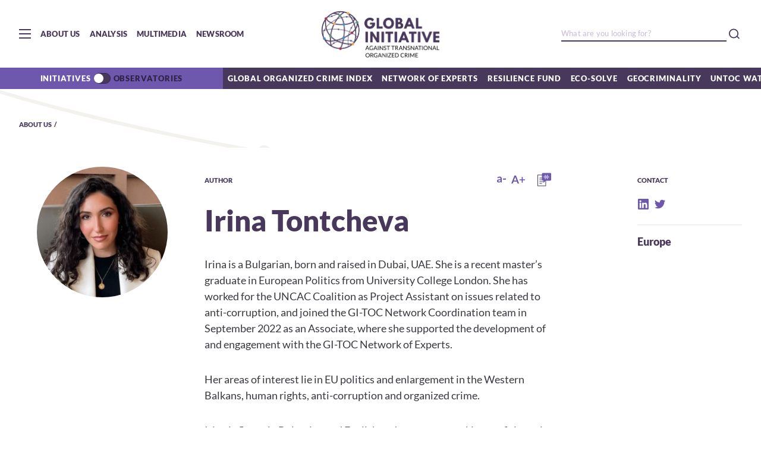

--- FILE ---
content_type: text/html; charset=UTF-8
request_url: https://globalinitiative.net/profile/irina-tontcheva/
body_size: 16090
content:
<!DOCTYPE html>
<html lang="en_US">
<head>
    <meta charset="utf-8">
    <meta http-equiv="Content-Type" content="text/html; charset=utf-8" />
    <meta name="HandheldFriendly" content="True" />
    <meta name="mobile-web-app-capable" content="yes">
    <meta name="viewport" content="width=device-width, initial-scale=1.0, maximum-scale=1.0, user-scalable=no">
    <meta http-equiv="X-UA-Compatible" content="ie=edge">
    <meta name="language" content="en">
    
    <meta name="copyright" content="GlobalInitiative">
    <link rel="icon" type="image/png" href="https://globalinitiative.net/wp-content/themes/gitoc2020/assets/images/favicon.png">
    <link rel="shortcut icon" href="https://globalinitiative.net/wp-content/themes/gitoc2020/assets/images/favicon.png">
    <link rel="apple-touch-icon" sizes="192x192" href="https://globalinitiative.net/wp-content/themes/gitoc2020/assets/images/favicon.png">
    <meta name='robots' content='index, follow, max-image-preview:large, max-snippet:-1, max-video-preview:-1' />

	<!-- This site is optimized with the Yoast SEO plugin v20.4 - https://yoast.com/wordpress/plugins/seo/ -->
	<title>Irina Tontcheva | Global Initiative</title>
	<link rel="canonical" href="https://globalinitiative.net/profile/irina-tontcheva/" />
	<meta property="og:locale" content="en_US" />
	<meta property="og:type" content="article" />
	<meta property="og:title" content="Irina Tontcheva | Global Initiative" />
	<meta property="og:url" content="https://globalinitiative.net/profile/irina-tontcheva/" />
	<meta property="og:site_name" content="Global Initiative" />
	<meta property="article:publisher" content="https://www.facebook.com/gitoc" />
	<meta property="article:modified_time" content="2023-12-01T10:52:41+00:00" />
	<meta name="twitter:card" content="summary_large_image" />
	<meta name="twitter:site" content="@GI_TOC" />
	<script type="application/ld+json" class="yoast-schema-graph">{"@context":"https://schema.org","@graph":[{"@type":"WebPage","@id":"https://globalinitiative.net/profile/irina-tontcheva/","url":"https://globalinitiative.net/profile/irina-tontcheva/","name":"Irina Tontcheva | Global Initiative","isPartOf":{"@id":"https://globalinitiative.net/#website"},"datePublished":"2022-10-25T20:52:04+00:00","dateModified":"2023-12-01T10:52:41+00:00","breadcrumb":{"@id":"https://globalinitiative.net/profile/irina-tontcheva/#breadcrumb"},"inLanguage":"en-US","potentialAction":[{"@type":"ReadAction","target":["https://globalinitiative.net/profile/irina-tontcheva/"]}]},{"@type":"BreadcrumbList","@id":"https://globalinitiative.net/profile/irina-tontcheva/#breadcrumb","itemListElement":[{"@type":"ListItem","position":1,"name":"Home","item":"https://globalinitiative.net/"},{"@type":"ListItem","position":2,"name":"Profiles","item":"https://globalinitiative.net/profile/"},{"@type":"ListItem","position":3,"name":"Irina Tontcheva"}]},{"@type":"WebSite","@id":"https://globalinitiative.net/#website","url":"https://globalinitiative.net/","name":"Global Initiative","description":"A Network to Counter Networks","publisher":{"@id":"https://globalinitiative.net/#organization"},"potentialAction":[{"@type":"SearchAction","target":{"@type":"EntryPoint","urlTemplate":"https://globalinitiative.net/?s={search_term_string}"},"query-input":"required name=search_term_string"}],"inLanguage":"en-US"},{"@type":"Organization","@id":"https://globalinitiative.net/#organization","name":"Global Initiative Against Transnational Organized Crime","url":"https://globalinitiative.net/","logo":{"@type":"ImageObject","inLanguage":"en-US","@id":"https://globalinitiative.net/#/schema/logo/image/","url":"https://globalinitiative.net/wp-content/uploads/2022/09/GI_RESFund_RGB_extended_landscape-01.png","contentUrl":"https://globalinitiative.net/wp-content/uploads/2022/09/GI_RESFund_RGB_extended_landscape-01.png","width":1542,"height":868,"caption":"Global Initiative Against Transnational Organized Crime"},"image":{"@id":"https://globalinitiative.net/#/schema/logo/image/"},"sameAs":["https://www.facebook.com/gitoc","https://twitter.com/GI_TOC","https://www.instagram.com/gi_toc/","https://www.linkedin.com/company/3207343/","https://www.youtube.com/channel/UCP-lqJdhM-9iDKkswuVcXZA"]}]}</script>
	<!-- / Yoast SEO plugin. -->


<script type="text/javascript">
window._wpemojiSettings = {"baseUrl":"https:\/\/s.w.org\/images\/core\/emoji\/14.0.0\/72x72\/","ext":".png","svgUrl":"https:\/\/s.w.org\/images\/core\/emoji\/14.0.0\/svg\/","svgExt":".svg","source":{"concatemoji":"https:\/\/globalinitiative.net\/wp-includes\/js\/wp-emoji-release.min.js?ver=6.2"}};
/*! This file is auto-generated */
!function(e,a,t){var n,r,o,i=a.createElement("canvas"),p=i.getContext&&i.getContext("2d");function s(e,t){p.clearRect(0,0,i.width,i.height),p.fillText(e,0,0);e=i.toDataURL();return p.clearRect(0,0,i.width,i.height),p.fillText(t,0,0),e===i.toDataURL()}function c(e){var t=a.createElement("script");t.src=e,t.defer=t.type="text/javascript",a.getElementsByTagName("head")[0].appendChild(t)}for(o=Array("flag","emoji"),t.supports={everything:!0,everythingExceptFlag:!0},r=0;r<o.length;r++)t.supports[o[r]]=function(e){if(p&&p.fillText)switch(p.textBaseline="top",p.font="600 32px Arial",e){case"flag":return s("\ud83c\udff3\ufe0f\u200d\u26a7\ufe0f","\ud83c\udff3\ufe0f\u200b\u26a7\ufe0f")?!1:!s("\ud83c\uddfa\ud83c\uddf3","\ud83c\uddfa\u200b\ud83c\uddf3")&&!s("\ud83c\udff4\udb40\udc67\udb40\udc62\udb40\udc65\udb40\udc6e\udb40\udc67\udb40\udc7f","\ud83c\udff4\u200b\udb40\udc67\u200b\udb40\udc62\u200b\udb40\udc65\u200b\udb40\udc6e\u200b\udb40\udc67\u200b\udb40\udc7f");case"emoji":return!s("\ud83e\udef1\ud83c\udffb\u200d\ud83e\udef2\ud83c\udfff","\ud83e\udef1\ud83c\udffb\u200b\ud83e\udef2\ud83c\udfff")}return!1}(o[r]),t.supports.everything=t.supports.everything&&t.supports[o[r]],"flag"!==o[r]&&(t.supports.everythingExceptFlag=t.supports.everythingExceptFlag&&t.supports[o[r]]);t.supports.everythingExceptFlag=t.supports.everythingExceptFlag&&!t.supports.flag,t.DOMReady=!1,t.readyCallback=function(){t.DOMReady=!0},t.supports.everything||(n=function(){t.readyCallback()},a.addEventListener?(a.addEventListener("DOMContentLoaded",n,!1),e.addEventListener("load",n,!1)):(e.attachEvent("onload",n),a.attachEvent("onreadystatechange",function(){"complete"===a.readyState&&t.readyCallback()})),(e=t.source||{}).concatemoji?c(e.concatemoji):e.wpemoji&&e.twemoji&&(c(e.twemoji),c(e.wpemoji)))}(window,document,window._wpemojiSettings);
</script>
<style type="text/css">
img.wp-smiley,
img.emoji {
	display: inline !important;
	border: none !important;
	box-shadow: none !important;
	height: 1em !important;
	width: 1em !important;
	margin: 0 0.07em !important;
	vertical-align: -0.1em !important;
	background: none !important;
	padding: 0 !important;
}
</style>
	<link rel='stylesheet' id='wp-block-library-css' href='https://globalinitiative.net/wp-includes/css/dist/block-library/style.min.css?ver=6.2' type='text/css' media='all' />
<link rel='stylesheet' id='classic-theme-styles-css' href='https://globalinitiative.net/wp-includes/css/classic-themes.min.css?ver=6.2' type='text/css' media='all' />
<style id='global-styles-inline-css' type='text/css'>
body{--wp--preset--color--black: #000000;--wp--preset--color--cyan-bluish-gray: #abb8c3;--wp--preset--color--white: #ffffff;--wp--preset--color--pale-pink: #f78da7;--wp--preset--color--vivid-red: #cf2e2e;--wp--preset--color--luminous-vivid-orange: #ff6900;--wp--preset--color--luminous-vivid-amber: #fcb900;--wp--preset--color--light-green-cyan: #7bdcb5;--wp--preset--color--vivid-green-cyan: #00d084;--wp--preset--color--pale-cyan-blue: #8ed1fc;--wp--preset--color--vivid-cyan-blue: #0693e3;--wp--preset--color--vivid-purple: #9b51e0;--wp--preset--gradient--vivid-cyan-blue-to-vivid-purple: linear-gradient(135deg,rgba(6,147,227,1) 0%,rgb(155,81,224) 100%);--wp--preset--gradient--light-green-cyan-to-vivid-green-cyan: linear-gradient(135deg,rgb(122,220,180) 0%,rgb(0,208,130) 100%);--wp--preset--gradient--luminous-vivid-amber-to-luminous-vivid-orange: linear-gradient(135deg,rgba(252,185,0,1) 0%,rgba(255,105,0,1) 100%);--wp--preset--gradient--luminous-vivid-orange-to-vivid-red: linear-gradient(135deg,rgba(255,105,0,1) 0%,rgb(207,46,46) 100%);--wp--preset--gradient--very-light-gray-to-cyan-bluish-gray: linear-gradient(135deg,rgb(238,238,238) 0%,rgb(169,184,195) 100%);--wp--preset--gradient--cool-to-warm-spectrum: linear-gradient(135deg,rgb(74,234,220) 0%,rgb(151,120,209) 20%,rgb(207,42,186) 40%,rgb(238,44,130) 60%,rgb(251,105,98) 80%,rgb(254,248,76) 100%);--wp--preset--gradient--blush-light-purple: linear-gradient(135deg,rgb(255,206,236) 0%,rgb(152,150,240) 100%);--wp--preset--gradient--blush-bordeaux: linear-gradient(135deg,rgb(254,205,165) 0%,rgb(254,45,45) 50%,rgb(107,0,62) 100%);--wp--preset--gradient--luminous-dusk: linear-gradient(135deg,rgb(255,203,112) 0%,rgb(199,81,192) 50%,rgb(65,88,208) 100%);--wp--preset--gradient--pale-ocean: linear-gradient(135deg,rgb(255,245,203) 0%,rgb(182,227,212) 50%,rgb(51,167,181) 100%);--wp--preset--gradient--electric-grass: linear-gradient(135deg,rgb(202,248,128) 0%,rgb(113,206,126) 100%);--wp--preset--gradient--midnight: linear-gradient(135deg,rgb(2,3,129) 0%,rgb(40,116,252) 100%);--wp--preset--duotone--dark-grayscale: url('#wp-duotone-dark-grayscale');--wp--preset--duotone--grayscale: url('#wp-duotone-grayscale');--wp--preset--duotone--purple-yellow: url('#wp-duotone-purple-yellow');--wp--preset--duotone--blue-red: url('#wp-duotone-blue-red');--wp--preset--duotone--midnight: url('#wp-duotone-midnight');--wp--preset--duotone--magenta-yellow: url('#wp-duotone-magenta-yellow');--wp--preset--duotone--purple-green: url('#wp-duotone-purple-green');--wp--preset--duotone--blue-orange: url('#wp-duotone-blue-orange');--wp--preset--font-size--small: 13px;--wp--preset--font-size--medium: 20px;--wp--preset--font-size--large: 36px;--wp--preset--font-size--x-large: 42px;--wp--preset--spacing--20: 0.44rem;--wp--preset--spacing--30: 0.67rem;--wp--preset--spacing--40: 1rem;--wp--preset--spacing--50: 1.5rem;--wp--preset--spacing--60: 2.25rem;--wp--preset--spacing--70: 3.38rem;--wp--preset--spacing--80: 5.06rem;--wp--preset--shadow--natural: 6px 6px 9px rgba(0, 0, 0, 0.2);--wp--preset--shadow--deep: 12px 12px 50px rgba(0, 0, 0, 0.4);--wp--preset--shadow--sharp: 6px 6px 0px rgba(0, 0, 0, 0.2);--wp--preset--shadow--outlined: 6px 6px 0px -3px rgba(255, 255, 255, 1), 6px 6px rgba(0, 0, 0, 1);--wp--preset--shadow--crisp: 6px 6px 0px rgba(0, 0, 0, 1);}:where(.is-layout-flex){gap: 0.5em;}body .is-layout-flow > .alignleft{float: left;margin-inline-start: 0;margin-inline-end: 2em;}body .is-layout-flow > .alignright{float: right;margin-inline-start: 2em;margin-inline-end: 0;}body .is-layout-flow > .aligncenter{margin-left: auto !important;margin-right: auto !important;}body .is-layout-constrained > .alignleft{float: left;margin-inline-start: 0;margin-inline-end: 2em;}body .is-layout-constrained > .alignright{float: right;margin-inline-start: 2em;margin-inline-end: 0;}body .is-layout-constrained > .aligncenter{margin-left: auto !important;margin-right: auto !important;}body .is-layout-constrained > :where(:not(.alignleft):not(.alignright):not(.alignfull)){max-width: var(--wp--style--global--content-size);margin-left: auto !important;margin-right: auto !important;}body .is-layout-constrained > .alignwide{max-width: var(--wp--style--global--wide-size);}body .is-layout-flex{display: flex;}body .is-layout-flex{flex-wrap: wrap;align-items: center;}body .is-layout-flex > *{margin: 0;}:where(.wp-block-columns.is-layout-flex){gap: 2em;}.has-black-color{color: var(--wp--preset--color--black) !important;}.has-cyan-bluish-gray-color{color: var(--wp--preset--color--cyan-bluish-gray) !important;}.has-white-color{color: var(--wp--preset--color--white) !important;}.has-pale-pink-color{color: var(--wp--preset--color--pale-pink) !important;}.has-vivid-red-color{color: var(--wp--preset--color--vivid-red) !important;}.has-luminous-vivid-orange-color{color: var(--wp--preset--color--luminous-vivid-orange) !important;}.has-luminous-vivid-amber-color{color: var(--wp--preset--color--luminous-vivid-amber) !important;}.has-light-green-cyan-color{color: var(--wp--preset--color--light-green-cyan) !important;}.has-vivid-green-cyan-color{color: var(--wp--preset--color--vivid-green-cyan) !important;}.has-pale-cyan-blue-color{color: var(--wp--preset--color--pale-cyan-blue) !important;}.has-vivid-cyan-blue-color{color: var(--wp--preset--color--vivid-cyan-blue) !important;}.has-vivid-purple-color{color: var(--wp--preset--color--vivid-purple) !important;}.has-black-background-color{background-color: var(--wp--preset--color--black) !important;}.has-cyan-bluish-gray-background-color{background-color: var(--wp--preset--color--cyan-bluish-gray) !important;}.has-white-background-color{background-color: var(--wp--preset--color--white) !important;}.has-pale-pink-background-color{background-color: var(--wp--preset--color--pale-pink) !important;}.has-vivid-red-background-color{background-color: var(--wp--preset--color--vivid-red) !important;}.has-luminous-vivid-orange-background-color{background-color: var(--wp--preset--color--luminous-vivid-orange) !important;}.has-luminous-vivid-amber-background-color{background-color: var(--wp--preset--color--luminous-vivid-amber) !important;}.has-light-green-cyan-background-color{background-color: var(--wp--preset--color--light-green-cyan) !important;}.has-vivid-green-cyan-background-color{background-color: var(--wp--preset--color--vivid-green-cyan) !important;}.has-pale-cyan-blue-background-color{background-color: var(--wp--preset--color--pale-cyan-blue) !important;}.has-vivid-cyan-blue-background-color{background-color: var(--wp--preset--color--vivid-cyan-blue) !important;}.has-vivid-purple-background-color{background-color: var(--wp--preset--color--vivid-purple) !important;}.has-black-border-color{border-color: var(--wp--preset--color--black) !important;}.has-cyan-bluish-gray-border-color{border-color: var(--wp--preset--color--cyan-bluish-gray) !important;}.has-white-border-color{border-color: var(--wp--preset--color--white) !important;}.has-pale-pink-border-color{border-color: var(--wp--preset--color--pale-pink) !important;}.has-vivid-red-border-color{border-color: var(--wp--preset--color--vivid-red) !important;}.has-luminous-vivid-orange-border-color{border-color: var(--wp--preset--color--luminous-vivid-orange) !important;}.has-luminous-vivid-amber-border-color{border-color: var(--wp--preset--color--luminous-vivid-amber) !important;}.has-light-green-cyan-border-color{border-color: var(--wp--preset--color--light-green-cyan) !important;}.has-vivid-green-cyan-border-color{border-color: var(--wp--preset--color--vivid-green-cyan) !important;}.has-pale-cyan-blue-border-color{border-color: var(--wp--preset--color--pale-cyan-blue) !important;}.has-vivid-cyan-blue-border-color{border-color: var(--wp--preset--color--vivid-cyan-blue) !important;}.has-vivid-purple-border-color{border-color: var(--wp--preset--color--vivid-purple) !important;}.has-vivid-cyan-blue-to-vivid-purple-gradient-background{background: var(--wp--preset--gradient--vivid-cyan-blue-to-vivid-purple) !important;}.has-light-green-cyan-to-vivid-green-cyan-gradient-background{background: var(--wp--preset--gradient--light-green-cyan-to-vivid-green-cyan) !important;}.has-luminous-vivid-amber-to-luminous-vivid-orange-gradient-background{background: var(--wp--preset--gradient--luminous-vivid-amber-to-luminous-vivid-orange) !important;}.has-luminous-vivid-orange-to-vivid-red-gradient-background{background: var(--wp--preset--gradient--luminous-vivid-orange-to-vivid-red) !important;}.has-very-light-gray-to-cyan-bluish-gray-gradient-background{background: var(--wp--preset--gradient--very-light-gray-to-cyan-bluish-gray) !important;}.has-cool-to-warm-spectrum-gradient-background{background: var(--wp--preset--gradient--cool-to-warm-spectrum) !important;}.has-blush-light-purple-gradient-background{background: var(--wp--preset--gradient--blush-light-purple) !important;}.has-blush-bordeaux-gradient-background{background: var(--wp--preset--gradient--blush-bordeaux) !important;}.has-luminous-dusk-gradient-background{background: var(--wp--preset--gradient--luminous-dusk) !important;}.has-pale-ocean-gradient-background{background: var(--wp--preset--gradient--pale-ocean) !important;}.has-electric-grass-gradient-background{background: var(--wp--preset--gradient--electric-grass) !important;}.has-midnight-gradient-background{background: var(--wp--preset--gradient--midnight) !important;}.has-small-font-size{font-size: var(--wp--preset--font-size--small) !important;}.has-medium-font-size{font-size: var(--wp--preset--font-size--medium) !important;}.has-large-font-size{font-size: var(--wp--preset--font-size--large) !important;}.has-x-large-font-size{font-size: var(--wp--preset--font-size--x-large) !important;}
.wp-block-navigation a:where(:not(.wp-element-button)){color: inherit;}
:where(.wp-block-columns.is-layout-flex){gap: 2em;}
.wp-block-pullquote{font-size: 1.5em;line-height: 1.6;}
</style>
<link rel="https://api.w.org/" href="https://globalinitiative.net/wp-json/" /><link rel="EditURI" type="application/rsd+xml" title="RSD" href="https://globalinitiative.net/xmlrpc.php?rsd" />
<link rel="wlwmanifest" type="application/wlwmanifest+xml" href="https://globalinitiative.net/wp-includes/wlwmanifest.xml" />
<meta name="generator" content="WordPress 6.2" />
<link rel='shortlink' href='https://globalinitiative.net/?p=36950' />
<link rel="alternate" type="application/json+oembed" href="https://globalinitiative.net/wp-json/oembed/1.0/embed?url=https%3A%2F%2Fglobalinitiative.net%2Fprofile%2Firina-tontcheva%2F" />
<link rel="alternate" type="text/xml+oembed" href="https://globalinitiative.net/wp-json/oembed/1.0/embed?url=https%3A%2F%2Fglobalinitiative.net%2Fprofile%2Firina-tontcheva%2F&#038;format=xml" />
<link rel="icon" href="https://globalinitiative.net/wp-content/uploads/2019/05/cropped-GI_RESFund_RGB-17-32x32.png" sizes="32x32" />
<link rel="icon" href="https://globalinitiative.net/wp-content/uploads/2019/05/cropped-GI_RESFund_RGB-17-192x192.png" sizes="192x192" />
<link rel="apple-touch-icon" href="https://globalinitiative.net/wp-content/uploads/2019/05/cropped-GI_RESFund_RGB-17-180x180.png" />
<meta name="msapplication-TileImage" content="https://globalinitiative.net/wp-content/uploads/2019/05/cropped-GI_RESFund_RGB-17-270x270.png" />
    <link rel="stylesheet" href="https://globalinitiative.net/wp-content/themes/gitoc2020/build/style.css?v=202511042044">
    <!-- Google tag (gtag.js) -->
    <script async src="https://www.googletagmanager.com/gtag/js?id=G-49RHQGSG37"></script>
    <script>
        window.dataLayer = window.dataLayer || [];
        function gtag(){dataLayer.push(arguments);}
        gtag('js', new Date());

        gtag('config', 'G-49RHQGSG37');
    </script>
    <meta name="facebook-domain-verification" content="zeixr0zk1nvis5eoiucqjx0cc8gsgl" />
</head>
<body>
    <div id="preloader" style="position: fixed; left: 0; top: 0; width: 100%; height: 100%; z-index: 99999999; background: transparent; display: -webkit-box; display: -ms-flexbox; display: flex; -webkit-box-align: center; -ms-flex-align: center; align-items: center; -webkit-box-pack: center; -ms-flex-pack: center; justify-content: center;">
        <svg xmlns="http://www.w3.org/2000/svg" width="85" height="85" viewBox="0 0 135 135" fill="#fff" stroke="#999">
            <path class="r1" d="M67.447 58c5.523 0 10-4.477 10-10s-4.477-10-10-10-10 4.477-10 10 4.477 10 10 10zm9.448 9.447c0 5.523 4.477 10 10 10 5.522 0 10-4.477 10-10s-4.478-10-10-10c-5.523 0-10 4.477-10 10zm-9.448 9.448c-5.523 0-10 4.477-10 10 0 5.522 4.477 10 10 10s10-4.478 10-10c0-5.523-4.477-10-10-10zM58 67.447c0-5.523-4.477-10-10-10s-10 4.477-10 10 4.477 10 10 10 10-4.477 10-10z"/>
            <path class="r2" d="M28.19 40.31c6.627 0 12-5.374 12-12 0-6.628-5.373-12-12-12-6.628 0-12 5.372-12 12 0 6.626 5.372 12 12 12zm30.72-19.825c4.686 4.687 12.284 4.687 16.97 0 4.686-4.686 4.686-12.284 0-16.97-4.686-4.687-12.284-4.687-16.97 0-4.687 4.686-4.687 12.284 0 16.97zm35.74 7.705c0 6.627 5.37 12 12 12 6.626 0 12-5.373 12-12 0-6.628-5.374-12-12-12-6.63 0-12 5.372-12 12zm19.822 30.72c-4.686 4.686-4.686 12.284 0 16.97 4.687 4.686 12.285 4.686 16.97 0 4.687-4.686 4.687-12.284 0-16.97-4.685-4.687-12.283-4.687-16.97 0zm-7.704 35.74c-6.627 0-12 5.37-12 12 0 6.626 5.373 12 12 12s12-5.374 12-12c0-6.63-5.373-12-12-12zm-30.72 19.822c-4.686-4.686-12.284-4.686-16.97 0-4.686 4.687-4.686 12.285 0 16.97 4.686 4.687 12.284 4.687 16.97 0 4.687-4.685 4.687-12.283 0-16.97zm-35.74-7.704c0-6.627-5.372-12-12-12-6.626 0-12 5.373-12 12s5.374 12 12 12c6.628 0 12-5.373 12-12zm-19.823-30.72c4.687-4.686 4.687-12.284 0-16.97-4.686-4.686-12.284-4.686-16.97 0-4.687 4.686-4.687 12.284 0 16.97 4.686 4.687 12.284 4.687 16.97 0z"/>
            <style type="text/css">
                @-webkit-keyframes rot {
                    0% {transform:rotate(0deg);}
                    100% {transform:rotate(360deg);}
                }
                @keyframes rot {
                    0% {transform:rotate(0deg);}
                    100% {transform:rotate(360deg);}
                }
                .r1{-webkit-animation: rot 1s infinite alternate;animation: rot 1s infinite alternate; transform-origin:center;}
                .r2{-webkit-animation: rot 2s infinite alternate;animation: rot 2s infinite alternate; transform-origin:center;}
            </style>
        </svg>
    </div>

    <div id="mainContent">
        <img src="[data-uri]"
            style="display:block; height: 0;"
            onload="document.title='Irina Tontcheva | Global Initiative';if(typeof gtag !== 'undefined') gtag('config', 'UA-169378964-1', {'page_path': location.pathname});"
        />
        <!-- Head Bar -->
        <header class="head-bar">
            <input type="checkbox" id="nav-main" name="head-bar-menu" class="hide-input">
            <!-- Main Nav -->
            <nav class="nav-main">
                <div class="container-fluid wrap">
                    <div class="row">
                        <div class="col-xs-12">
                            <a href="https://globalinitiative.net" class="logo">Global initiative against transnational organized crime</a>
                        </div>
                    </div>
                    <div class="row reverse">
                        <div class="col-xs-12 col-md-offset-2 col-md-6">
                            <ul class="nav-main-links">
                                <li>
                                    <input type="checkbox" name="nav-main-submenu" id="submenu-aboutus" class="hide-input">
                                    <label class="link" for="submenu-aboutus">About Us</label>
                                    <ul class="nav-main-sublinks">
                                                                                    <li><a href="https://globalinitiative.net/about-us/our-story/" class="sublink">Our story</a></li>
                                                                                    <li><a href="https://globalinitiative.net/about-us/board/" class="sublink">Board</a></li>
                                                                                    <li><a href="https://globalinitiative.net/about-us/network/" class="sublink">Network of Experts</a></li>
                                                                                    <li><a href="https://globalinitiative.net/about-us/ypn/" class="sublink">YPN</a></li>
                                                                                    <li><a href="https://globalinitiative.net/about-us/secretariat/" class="sublink">Secretariat</a></li>
                                                                                    <li><a href="https://globalinitiative.net/about-us/newsroom/" class="sublink">Newsroom</a></li>
                                                                                    <li><a href="https://globalinitiative.net/about-us/contact/" class="sublink">Contact</a></li>
                                                                                    <li><a href="https://globalinitiative.net/about-us/careers/" class="sublink">Careers</a></li>
                                                                                    <li><a href="https://globalinitiative.net/about-us/awards/" class="sublink">Awards</a></li>
                                                                            </ul>
                                </li>
                                <li><a href="https://globalinitiative.net/events" class="link">Events</a></li>
                                                                <li>
                                    <input type="checkbox" name="nav-main-submenu" id="submenu-initiatives" class="hide-input">
                                    <label class="link" for="submenu-initiatives">Initiatives</label>
                                    <ul class="nav-main-sublinks">
                                                                                <li><a href="http://ocindex.net" class="sublink" target="">Global Organized Crime Index</a></li>
                                                                                <li><a href="https://resiliencefund.globalinitiative.net/" class="sublink" target="">Resilience Fund</a></li>
                                                                                <li><a href="https://globalinitiative.net/initiatives/ecosolve/" class="sublink" target="">Eco-Solve</a></li>
                                                                                <li><a href="https://globalinitiative.net/initiatives/strategy/" class="sublink" target="">Global Strategy</a></li>
                                                                                <li><a href="https://globalinitiative.net/theme/geocriminality/" class="sublink" target="">Geocriminality</a></li>
                                                                                <li><a href="https://globalinitiative.net/theme/sanctions-organized-crime/" class="sublink" target="">Sanctions and organized crime</a></li>
                                                                                <li><a href="https://globalinitiative.net/initiatives/un-toc-watch/" class="sublink" target="">UN-TOC Watch</a></li>
                                                                                <li><a href="https://globalinitiative.net/initiatives/iuu-fishing-index/" class="sublink" target="">IUU Fishing Index</a></li>
                                                                                <li><a href="https://globalinitiative.net/initiatives/gitoc-latam/" class="sublink" target="">Latinoamérica y el Caribe</a></li>
                                                                                <li><a href="https://globalinitiative.net/initiatives/cities-united-for-biodiversity/" class="sublink" target="">Cities United for Biodiversity</a></li>
                                                                                <li><a href="https://globalinitiative.net/initiatives/assassination-witness/" class="sublink" target="">Assassination Witness</a></li>
                                                                                <li><a href="https://globalinitiative.net/theme/cities-illicit-economies/" class="sublink" target="">Cities & Illicit Economies</a></li>
                                                                                <li><a href="https://globalinitiative.net/initiatives/respect/" class="sublink" target="">RESPECT</a></li>
                                                                                <li><a href="https://globalinitiative.net/initiatives/esacd/" class="sublink" target="">ESACD</a></li>
                                                                                <li><a href="https://globalinitiative.net/initiatives/jied/" class="sublink" target="">JIED</a></li>
                                                                                <li><a href="https://globalinitiative.net/initiatives/iasoc/" class="sublink" target="">IASOC</a></li>
                                                                                <li><a href="https://globalinitiative.net/" class="sublink" target="">Home</a></li>
                                                                            </ul>
                                </li>
                                                                                                <li>
                                    <input type="checkbox" name="nav-main-submenu" id="submenu-obsevatories" class="hide-input">
                                    <label class="link" for="submenu-obsevatories">Observatories</label>
                                    <ul class="nav-main-sublinks">
                                                                                <li><a href="https://globalinitiative.net/observatory/wea-obs/" class="sublink" target="">West Africa (WEA-Obs)</a></li>
                                                                                <li><a href="https://globalinitiative.net/observatory/eur-obs/" class="sublink" target="">Europe (EUR-Obs)</a></li>
                                                                                <li><a href="https://globalinitiative.net/observatory/ca-obs/" class="sublink" target="">Central Africa (CA-Obs)</a></li>
                                                                                <li><a href="https://globalinitiative.net/observatory/apa-obs/" class="sublink" target="">Asia-Pacific (APA-Obs)</a></li>
                                                                                <li><a href="https://globalinitiative.net/observatory/ht-obs/" class="sublink" target="">Haiti (HT-Obs)</a></li>
                                                                                <li><a href="https://globalinitiative.net/observatory/sa-obs/" class="sublink" target="">South Africa (SA-Obs)</a></li>
                                                                                <li><a href="https://globalinitiative.net/observatory/eas-obs/" class="sublink" target="">Eurasia (EAS-Obs)</a></li>
                                                                                <li><a href="https://globalinitiative.net/observatory/esa_obs/" class="sublink" target="">Eastern and Southern Africa (ESA-Obs)</a></li>
                                                                                <li><a href="https://globalinitiative.net/observatory/see_obs/" class="sublink" target="">South-Eastern Europe (SEE-Obs)</a></li>
                                                                                <li><a href="https://globalinitiative.net/observatory/nas-obs/" class="sublink" target="">North Africa and Sahel (NAS-Obs)</a></li>
                                                                                <li><a href="https://globalinitiative.net/observatory/cam-obs/" class="sublink" target="">Central America (CAM-Obs)</a></li>
                                                                                <li><a href="https://globalinitiative.net/observatory/csa-obs/" class="sublink" target="">Central and South Asia  (CSA-Obs)</a></li>
                                                                                <li><a href="https://globalinitiative.net/observatory/ar-obs/" class="sublink" target="">Andean Region (AR-Obs)</a></li>
                                                                                <li><a href="https://globalinitiative.net/observatory/ama-obs/" class="sublink" target="">Amazon Basin (AMA-Obs)</a></li>
                                                                            </ul>
                                </li>
                                                                <li>
                                    <input type="checkbox" name="nav-main-submenu" id="submenu-analysis" class="hide-input">
                                    <label class="link" for="submenu-analysis">Analysis</label>
                                    <ul class="nav-main-sublinks">
                                        <li><a href="https://globalinitiative.net/analysis" class="sublink">All Analysis</a></li>
                                        <li><a href="https://globalinitiative.net/analysis?article_type=article" class="sublink">Articles</a></li>
                                        <li><a href="https://globalinitiative.net/analysis?article_type=tool" class="sublink">Tools</a></li>
                                        <li><a href="https://globalinitiative.net/analysis?article_type=publication" class="sublink">Research Reports</a></li>
                                        <li><a href="https://globalinitiative.net/analysis?article_type=publication&publication_type=policy-briefs" class="sublink">Policy Briefs</a></li>
                                        <li><a href="https://globalinitiative.net/analysis?article_type=risk-bulletins" class="sublink">Risk Bulletins</a></li>
                                        <li><a href="https://globalinitiative.net/analysis?article_type=publication&publication_type=press-release" class="sublink">Press Releases</a></li>
                                    </ul>
                                </li>
                                <li>
                                    <input type="checkbox" name="nav-main-submenu" id="submenu-multimedia" class="hide-input">
                                    <label class="link" for="submenu-multimedia">Multimedia</label>
                                    <ul class="nav-main-sublinks">
                                        <li><a href="https://globalinitiative.net/multimedia" class="sublink">All Multimedia</a></li>
                                        <li><a href="https://globalinitiative.net/multimedia?content_type=podcast" class="sublink">Podcasts</a></li>
                                        <li><a href="https://globalinitiative.net/multimedia?content_type=video" class="sublink">Videos</a></li>
                                        <li><a href="https://globalinitiative.net/multimedia?content_type=infographics" class="sublink">Infographics</a></li>
                                    </ul>
                                </li>
                            </ul>
                        </div>
                        <div class="col-xs-12 col-md-4">
                            <h4 class="title">A network to counter networks</h4>
                            <form class="search" action="https://globalinitiative.net">
                                <label>
                                    <input type="text" placeholder="What are you looking for?" name="s">
                                    <button class="icon"></button>
                                </label>
                            </form>
                            <p class="subtitle">Follow us</p>
                            <ul class="social-list">
                                <li><a class="social-button facebook" target="_blank" href="https://www.facebook.com/gitoc"></a></li>
                                <li><a class="social-button twitter" target="_blank" href="https://twitter.com/GI_TOC"></a></li>
                                <li><a class="social-button linkedin" target="_blank" href="https://www.linkedin.com/company/3207343/"></a></li>
                                <li><a class="social-button youtube" target="_blank" href="https://www.youtube.com/channel/UCP-lqJdhM-9iDKkswuVcXZA"></a></li>
                                <li><a class="social-button instagram" target="_blank" href="https://www.instagram.com/gi_toc/"></a></li>
                            </ul>
                            <div class="extra-info">
                                <p class="subtitle">Email us</p>
                                <p class="text"><a href="mailto:secretariat@globalinitiative.net" target="_blank">secretariat@globalinitiative.net</a></p>
                                <p class="subtitle">Mailing address</p>
                                <p class="text"><a href="https://goo.gl/maps/8HfujpEqp2MD9xDr5" target="_blank">Avenue de France 23 – Geneva, CH-1202 – Switzerland</a></p>
                            </div>
                        </div>
                    </div>
                </div>
            </nav>

            <!-- Nav Bar -->
            <nav class="nav-bar">
                <div class="nav-bar-wrap">
                    <ul class="link-list">
                        <li><label for="nav-main" class="btn-menu" role="button"></label></li>
                        <li><a href="https://globalinitiative.net/our-story" class="link ">About us</a></li>
                        <li><a href="https://globalinitiative.net/analysis" class="link ">Analysis</a></li>
                        <li><a href="https://globalinitiative.net/multimedia" class="link ">Multimedia</a></li>
                        <li><a href="https://globalinitiative.net/newsroom" class="link ">Newsroom</a></li>
                    </ul>
                    <a href="https://globalinitiative.net" class="logo"><h1>Global initiative against transnational organized crime</h1></a>
                    <form class="search" action="https://globalinitiative.net">
                        <label>
                            <input type="text" placeholder="What are you looking for?" name="s">
                            <button class="icon"></button>
                        </label>
                    </form>
                </div>
            </nav>

            
            <!-- Initiatives Nav -->
            <nav class="nav-initiatives">
                <input type="checkbox" id="nav-initiatives-more" name="head-bar-menu" class="hide-input">
                <input type="checkbox" id="nav-observatories-more" name="head-bar-menu" class="hide-input">
                <input type="radio" id="nav-switch-initiatives" name="nav-switch" class="hide-input" checked>
                <input type="radio" id="nav-switch-observatories" name="nav-switch" class="hide-input">
                <ul class="nav-initiatives-main">
                    <li>
                        <span class="link link-highlight">
                            <label for="nav-switch-initiatives">Initiatives</label>
                            <span class="switch"></span>
                            <label for="nav-switch-observatories">Observatories</label>
                        </span>
                    </li>
                                                                        <li data-type="initiative"><a href="https://globalinitiative.net/initiatives/ocindex/" class="link" target="">Global Organized Crime Index</a></li>
                                                                                                                        <li data-type="initiative"><a href="https://globalinitiative.net/about-us/network/" class="link" target="">Network of Experts</a></li>
                                                                                                                        <li data-type="initiative"><a href="https://globalinitiative.net/initiatives/resiliencefund/" class="link" target="_blank">Resilience Fund</a></li>
                                                                                                                        <li data-type="initiative"><a href="https://globalinitiative.net/initiatives/ecosolve/" class="link" target="">Eco-Solve</a></li>
                                                                                                                        <li data-type="initiative"><a href="https://globalinitiative.net/theme/geocriminality/" class="link" target="">Geocriminality</a></li>
                                                                                                                        <li data-type="initiative"><a href="https://globalinitiative.net/initiatives/un-toc-watch/" class="link" target="">UNTOC Watch</a></li>
                                                                                                                                                <li data-type="initiative"><label class="link" for="nav-initiatives-more" role="button"></label></li>
                                                                                                                                                                                                                                                        
                    
                                                                        <li data-type="observatory"><a href="https://globalinitiative.net/observatory/eur-obs/" class="link" target="">Europe (EUR-Obs)</a></li>
                                                                                                                        <li data-type="observatory"><a href="https://globalinitiative.net/observatory/wea-obs/" class="link" target="">West Africa (WEA-Obs)</a></li>
                                                                                                                        <li data-type="observatory"><a href="https://globalinitiative.net/observatory/apa-obs/" class="link" target="">Asia-Pacific (APA-Obs)</a></li>
                                                                                                                        <li data-type="observatory"><a href="https://globalinitiative.net/observatory/ca-obs/" class="link" target="">Central Africa (CA-Obs)</a></li>
                                                                                                                        <li data-type="observatory"><a href="https://globalinitiative.net/observatory/ht-obs/" class="link" target="">Haiti (HT-Obs)</a></li>
                                                                                                                        <li data-type="observatory"><a href="https://globalinitiative.net/observatory/eas-obs/" class="link" target="">Eurasia (EAS-Obs)</a></li>
                                                                                                                                                <li data-type="observatory"><label class="link" for="nav-observatories-more" role="button"></label></li>
                                                                                                                                                                                                                                                                                                                                                                                                                                                                                                                                                        </ul>
                                    <ul class="nav-initiatives-dropdown">
                                                                                                                                                                                                                                                                                                                                                                                                            <li><a href="https://globalinitiative.net/initiatives/gitoc-latam/" class="link" target="">Latinoamérica</a></li>
                                                                                                                <li><a href="https://globalinitiative.net/theme/sanctions-organized-crime/" class="link" target="">Sanctions and organized crime</a></li>
                                                                                                                <li><a href="https://globalinitiative.net/initiatives/assassination-witness/" class="link" target="_blank">Assassination Witness</a></li>
                                                                                                                <li><a href="https://globalinitiative.net/initiatives/cities-united-for-biodiversity/" class="link" target="">Cities United for Biodiversity</a></li>
                                                                        </ul>
                
                                    <ul class="nav-observatories-dropdown">
                                                                                                                                                                                                                                                                                                                                                                                                            <li><a href="https://globalinitiative.net/observatory/see_obs/" class="link" target="">South-Eastern Europe (SEE-Obs)</a></li>
                                                                                                                <li><a href="https://globalinitiative.net/observatory/nas-obs/" class="link" target="">North Africa and Sahel (NAS-Obs)</a></li>
                                                                                                                <li><a href="https://globalinitiative.net/observatory/esa_obs/" class="link" target="">East and Southern Africa (ESA-Obs)</a></li>
                                                                                                                <li><a href="https://globalinitiative.net/observatory/sa-obs/" class="link" target="">South Africa (SA-Obs)</a></li>
                                                                                                                <li><a href="https://globalinitiative.net/observatory/csa-obs/" class="link" target="">Central and South Asia (CSA-Obs)</a></li>
                                                                                                                <li><a href="https://globalinitiative.net/observatory/cam-obs/" class="link" target="">Central America (CAM-Obs)</a></li>
                                                                                                                <li><a href="https://globalinitiative.net/observatory/ar-obs/" class="link" target="">Andean Region (AR-Obs)</a></li>
                                                                                                                <li><a href="https://globalinitiative.net/observatory/ama-obs/" class="link" target="">Amazon Basin (AMA-Obs)</a></li>
                                                                        </ul>
                
            </nav>
            

        <!-- Nav Main -->
                </header>
        <script type="text/javascript">
            
            (function () {
                //CET
                var countDownDate = Date.UTC(2025, 10, 10, 14, 0, 0);

                var serverNowUTC = Date.UTC(
                2026,
                0,
                21,
                10,
                47,
                05                );

                var offsetMs = serverNowUTC - Date.now();
                function nowUTC() { return Date.now() + offsetMs; }

                var el = null;
                var startedAt = nowUTC();
                var lastTick = startedAt;
                var timerId = null;

                function pad2(n) { return ('0' + n).slice(-2); }

                function render() {
                if (!el) {
                    el = document.querySelector('.counter-popup');
                    if (!el) return;
                }

                var now = nowUTC();
                var distance = countDownDate - now;

                if (distance < 0) {
                    if (lastTick !== startedAt) { window.location.reload(); return; }
                    el.innerHTML = '<span>00</span><span>00</span><span>00</span><span>00</span>';
                    clearInterval(timerId);
                    return;
                }

                var days    = pad2(Math.floor(distance / 86400000));
                var hours   = pad2(Math.floor((distance % 86400000) / 3600000));
                var minutes = pad2(Math.floor((distance % 3600000) / 60000));
                var seconds = pad2(Math.floor((distance % 60000) / 1000));

                el.innerHTML =
                    '<span>' + days + '</span>' +
                    '<span>' + hours + '</span>' +
                    '<span>' + minutes + '</span>' +
                    '<span>' + seconds + '</span>';

                lastTick = now;
                }

                const POPUP_ID = 'popup';
                const SS_CLOSED_KEY = 'popupClosedThisSession';
                const LS_REGISTER_KEY = 'popupRegisteredAt';
                const REGISTER_HIDE_MS = 30 * 24 * 60 * 60 * 1000; 

                function getEl() { return document.getElementById(POPUP_ID); }
                function hidePopup() { const p = getEl(); if (p) p.classList.remove('active'); }
                function showPopup() { const p = getEl(); if (p) p.classList.add('active'); }
                function shouldHideForSession() {
                try { return sessionStorage.getItem(SS_CLOSED_KEY) === '1'; } catch(e){ return false; }
                }
                function shouldHideForRegister() {
                try {
                    const ts = localStorage.getItem(LS_REGISTER_KEY);
                    if (!ts) return false;
                    return (Date.now() - Number(ts)) < REGISTER_HIDE_MS;
                } catch(e){ return false; }
                }

                function decideVisibility() {
                if (!shouldHideForSession() && !shouldHideForRegister()) {
                    showPopup();
                } else {
                    hidePopup();
                }
                }

                function wireEvents() {
                const p = getEl(); if (!p) return;

                const btnClose = p.querySelector('.btn-close');
                if (btnClose) btnClose.addEventListener('click', closePopup);

                let registerLink = p.querySelector('[data-register]') || p.querySelector('.counter-wrap .btn-purple');
                if (registerLink) {
                    registerLink.addEventListener('click', function () {
                    try { localStorage.setItem(LS_REGISTER_KEY, String(Date.now())); } catch (e) {}
                    hidePopup();
                    });
                }
                }

                function boot() {
                render();
                timerId = setInterval(render, 1000);
                wireEvents();
                decideVisibility();
                }

                if (document.readyState === 'loading') {
                document.addEventListener('DOMContentLoaded', boot);
                } else {
                boot();
                }

                window.closePopup = function closePopup() {
                hidePopup();
                try { sessionStorage.setItem(SS_CLOSED_KEY, '1'); } catch (e) {}
                };
            })();
            </script>

<!-- Content -->
<main class="profile" data-region="europe">

    <!-- Profile Opening -->
    <section class="profile-opening">
        <div class="container-fluid wrap">
            <div class="row">
                <div class="col-xs-12 col-md-7">
                    <!-- Breadcrumb -->
                    <ul class="breadcrumb">
                        <li><a href="https://globalinitiative.net/about-us">About Us</a></li>
                                            </ul>
                    
                                    </div>
            </div>
        </div>
    </section>

    <!-- Profile Content -->
    <section class="profile-content">
        <div class="container-fluid wrap">
            <div class="row">
                <aside class="col-xs-12 col-md-3">
                    <figure class="profile-photo">
                                                <img src="https://globalinitiative.net/wp-content/uploads/2022/10/nZN4FSmR_400x400-285x285.jpeg">
                    </figure>
                    
                </aside>
                <div class="col-xs-12 col-md-6">

                    <!-- Profile Header -->
                    <div class="profile-header">

                        <!-- Profile affiliation -->             
                            <h4 class="profile-content-title">           
                                Author                            </h4>

                        <div class="profile-options">

                            <!-- Post Accessibility -->
                            <div class="profile-accessibility">
                                <button class="btn-text-reduce" onclick="changeTextsize(.9)" data-tip="Decrease text size"></button>
                                <button class="btn-text-enlarge" onclick="changeTextsize(1.1)" data-tip="Increase text size"></button>
                                <button class="btn-speech" data-tip="Text to speech" onclick="readText()"></button>
                            </div>

                        </div>
                    </div>

                    <h3 class="profile-name">Irina Tontcheva</h3>
                    <p class="profile-role"></p>

                    <!-- Custom Content -->
                    <div id="translationsGroup">
                        <div class="custom-content" id="content-en">
                            <p>Irina is a Bulgarian, born and raised in Dubai, UAE. She is a recent master’s graduate in European Politics from University College London. She has worked for the UNCAC Coalition as Project Assistant on issues related to anti-corruption, and joined the GI-TOC Network Coordination team in September 2022 as an Associate, where she supported the development of and engagement with the GI-TOC Network of Experts.</p>
<p>Her areas of interest lie in EU politics and enlargement in the Western Balkans, human rights, anti-corruption and organized crime.</p>
<p>Irina is fluent in Bulgarian and English and possesses working proficiency in French and Spanish.</p>
                        </div>
                    </div>
                    
                                    </div>
                <aside class="col-xs-12 col-md-2 col-md-offset-1">                    
                                            <!-- Contact -->
                        <h4 class="profile-content-title">Contact</h4>
                        <ul class="share-list">
                            <li><a href="https://www.linkedin.com/in/irina-tontcheva?miniProfileUrn=urn%3Ali%3Afs_miniProfile%3AACoAACGgoP8B_KeMg_gsdONH3Ws5xEr-TXqRXyI&lipi=urn%3Ali%3Apage%3Ad_flagship3_search_srp_all%3BtbifiD0MTuerSmJFDVU1Ag%3D%3D" class="btn-share linkedin"></a></li>                                                        <li><a href="https://twitter.com/Irinat1997" class="btn-share twitter"></a></li>                                                    </ul>
                        <hr>
                    
                    
                    
                                                                    <div class="profile-region"><a href="https://globalinitiative.net/region/europe/">Europe</a></div>                                            
                                    </aside>
            </div>
        </div>
    </section>

        
        <!-- Network -->
    <section class="network-section">
        <div class="container-fluid wrap">
            <div class="row">
                <div class="col-xs-12 flex between-xs middle-xs">
                    <h3 class="section-title">Related experts</h3>
                    <a href="https://globalinitiative.net/about-us/network" class="btn-arrow">View all</a>
                </div>
            </div>
            <div class="row">
                <div class="col-xs-12 ">
                    <div class="experts-slider">
    <div class="slider-items" data-glide-el="track">
        <ul class="glide__slides">
                                                <li class="glide__slide">
                        <a href="https://globalinitiative.net/profile/eldan-mujanovic/" class="expert" data-region="global" data-cursor="plus">
   <article>
       <figure>
                      <img src="https://globalinitiative.net/wp-content/uploads/2020/01/Eldan-Mujanović-268x285.png">
           <span class="stamps">
                                             <span class="gin-member"></span>           </span>
           <figcaption>View Profile</figcaption>
       </figure>
       <div class="expert-content">
           <h2 class="name">Eldan Mujanović</h2>
           <p class="about">Associate Professor, Criminal Policy Research Centre/Faculty of Criminal Justice, Criminology and Security Studies (University of Sarajevo)</p>
       </div>
   </article>
</a>                    </li>
                                                                <li class="glide__slide">
                        <a href="https://globalinitiative.net/profile/michael-levi/" class="expert" data-region="global" data-cursor="plus">
   <article>
       <figure>
                      <img src="https://globalinitiative.net/wp-content/uploads/2018/01/Levi-photo-head-shot-scaled-190x285.jpg">
           <span class="stamps">
                                             <span class="gin-member"></span>           </span>
           <figcaption>View Profile</figcaption>
       </figure>
       <div class="expert-content">
           <h2 class="name">Michael Levi</h2>
           <p class="about">Professor of Criminology, Cardiff University</p>
       </div>
   </article>
</a>                    </li>
                                                                <li class="glide__slide">
                        <a href="https://globalinitiative.net/profile/moises-naim/" class="expert" data-region="global" data-cursor="plus">
   <article>
       <figure>
                      <img src="https://globalinitiative.net/wp-content/uploads/2017/11/moises-naim--285x285.jpg">
           <span class="stamps">
                                             <span class="gin-member"></span>           </span>
           <figcaption>View Profile</figcaption>
       </figure>
       <div class="expert-content">
           <h2 class="name">Moisés Naím</h2>
           <p class="about">Distinguished Fellow, Carnegie Endowment for International Peace</p>
       </div>
   </article>
</a>                    </li>
                                                                <li class="glide__slide">
                        <a href="https://globalinitiative.net/profile/scott-harris/" class="expert" data-region="global" data-cursor="plus">
   <article>
       <figure>
                      <img src="https://globalinitiative.net/wp-content/themes/gitoc2020/assets/images/profile.jpg">
           <span class="stamps">
                                             <span class="gin-member"></span>           </span>
           <figcaption>View Profile</figcaption>
       </figure>
       <div class="expert-content">
           <h2 class="name">Scott Harris</h2>
           <p class="about">Policy Advisor, U.S. Department of State</p>
       </div>
   </article>
</a>                    </li>
                                                                <li class="glide__slide">
                        <a href="https://globalinitiative.net/profile/thi-hoang/" class="expert" data-region="global" data-cursor="plus">
   <article>
       <figure>
                      <img src="https://globalinitiative.net/wp-content/uploads/2018/01/Screenshot-2023-03-08-at-00.17.28-285x260.png">
           <span class="stamps">
                                                        </span>
           <figcaption>View Profile</figcaption>
       </figure>
       <div class="expert-content">
           <h2 class="name">Thi Hoang</h2>
           <p class="about"></p>
       </div>
   </article>
</a>                    </li>
                                                                <li class="glide__slide">
                        <a href="https://globalinitiative.net/profile/gabriela-stanimirova/" class="expert" data-region="europe" data-cursor="plus">
   <article>
       <figure>
                      <img src="https://globalinitiative.net/wp-content/uploads/2022/09/Stanimirova-1-285x214.jpeg">
           <span class="stamps">
               <span class="gi-toc-staff-member"></span>                                         </span>
           <figcaption>View Profile</figcaption>
       </figure>
       <div class="expert-content">
           <h2 class="name">Gabriela Stanimirova</h2>
           <p class="about">Associate, Global Initiative Against Transnational Organized Crime</p>
       </div>
   </article>
</a>                    </li>
                                                                <li class="glide__slide">
                        <a href="https://globalinitiative.net/profile/alastair-greig/" class="expert" data-region="global" data-cursor="plus">
   <article>
       <figure>
                      <img src="https://globalinitiative.net/wp-content/uploads/2025/02/Alastair-Greig-160x224-1.webp">
           <span class="stamps">
                                                        </span>
           <figcaption>View Profile</figcaption>
       </figure>
       <div class="expert-content">
           <h2 class="name">Alastair Greig</h2>
           <p class="about">Research Analyst for the Organised Crime and Policing Team (OCP) at RUSI</p>
       </div>
   </article>
</a>                    </li>
                                                                <li class="glide__slide">
                        <a href="https://globalinitiative.net/profile/richard-byrne/" class="expert" data-region="global" data-cursor="plus">
   <article>
       <figure>
                      <img src="https://globalinitiative.net/wp-content/uploads/2017/11/Richie-Byrne--285x285.jpg">
           <span class="stamps">
                                             <span class="gin-member"></span>           </span>
           <figcaption>View Profile</figcaption>
       </figure>
       <div class="expert-content">
           <h2 class="name">Richard Byrne</h2>
           <p class="about">Consultant, Sweetwater Consulting</p>
       </div>
   </article>
</a>                    </li>
                                                                <li class="glide__slide">
                        <a href="https://globalinitiative.net/profile/edoardo-zaffuto/" class="expert" data-region="europe" data-cursor="plus">
   <article>
       <figure>
                      <img src="https://globalinitiative.net/wp-content/uploads/2019/07/62.-Edoardo-Zaffuto-227x285.jpg">
           <span class="stamps">
                                             <span class="gin-member"></span>           </span>
           <figcaption>View Profile</figcaption>
       </figure>
       <div class="expert-content">
           <h2 class="name">Edoardo Zaffuto</h2>
           <p class="about">Co-Founder, Addiopizzo</p>
       </div>
   </article>
</a>                    </li>
                                                                <li class="glide__slide">
                        <a href="https://globalinitiative.net/profile/john-sullivan/" class="expert" data-region="global" data-cursor="plus">
   <article>
       <figure>
                      <img src="https://globalinitiative.net/wp-content/uploads/2023/10/JPSullivan_Photo-1-1-scaled-e1698138622854-229x285.jpg">
           <span class="stamps">
                                             <span class="gin-member"></span>           </span>
           <figcaption>View Profile</figcaption>
       </figure>
       <div class="expert-content">
           <h2 class="name">John Sullivan </h2>
           <p class="about">Instructor, Safe Communities Institute</p>
       </div>
   </article>
</a>                    </li>
                                                                <li class="glide__slide">
                        <a href="https://globalinitiative.net/profile/xhelal-neziri/" class="expert" data-region="europe" data-cursor="plus">
   <article>
       <figure>
                      <img src="https://globalinitiative.net/wp-content/uploads/2023/09/Xhelal-Neziri-285x190.jpeg">
           <span class="stamps">
                                             <span class="gin-member"></span>           </span>
           <figcaption>View Profile</figcaption>
       </figure>
       <div class="expert-content">
           <h2 class="name">Xhelal Neziri</h2>
           <p class="about">President, BIRC Institute</p>
       </div>
   </article>
</a>                    </li>
                                                                <li class="glide__slide">
                        <a href="https://globalinitiative.net/profile/lavdim-hamidi/" class="expert" data-region="europe" data-cursor="plus">
   <article>
       <figure>
                      <img src="https://globalinitiative.net/wp-content/uploads/2020/01/16.-Lavdim-Hamidi-285x212.jpeg">
           <span class="stamps">
                                             <span class="gin-member"></span>           </span>
           <figcaption>View Profile</figcaption>
       </figure>
       <div class="expert-content">
           <h2 class="name">Lavdim Hamidi</h2>
           <p class="about">Editor-in-Chief and Journalist, Web Portal "FrontOnline"</p>
       </div>
   </article>
</a>                    </li>
                                    </ul>
    </div>
    <nav data-glide-el="controls">
        <button class="btn-nav btn-nav-left" data-glide-dir="<"></button>
        <button class="btn-nav btn-nav-right" data-glide-dir=">"></button>
    </nav>
    <aside class="invisible-nav" data-glide-el="controls">
        <button class="btn-invisible-nav btn-invisible-nav-left" data-glide-dir="<"></button>
        <button class="btn-invisible-nav btn-invisible-nav-right" data-glide-dir=">"></button>
    </aside>
</div>                </div>
            </div>
        </div>
    </section>
    
    <!-- Next Page -->
    <aside class="next-page next-page-purple">
        <div class="container-fluid wrap">
            <div class="row center-xs">
                <div class="col-xs-12">
                    <h3 class="section-title section-title-big">Meet the GITOC Network</h3>
                    <a href="https://globalinitiative.net/about-us/network" class="btn-arrow btn-arrow-back">View all experts</a>
                </div>
            </div>
        </div>
    </aside>
</main>


<!-- Subscription -->
<aside class="subscription ">
    <div class="container-fluid wrap">
        <form action="https://globalinitiative.net/profile/irina-tontcheva/" class="ajaxform" method="post">
            <input type="hidden" name="act" value="newsletter">
            <div class="row">
                <section class="col-xs-12 col-md-6">
                    <p class="section-title section-title-big">In your inbox, every week.</p>
                </section>
                <section class="col-xs-12 col-md-6">
                    <p class="tcw">Join thousands of other professionals. Keep up-to-date with our latest analysis, events, and projects from around the globe.</p>
                    <a href="http://eepurl.com/g4Sur9" target="_blank" class="btn-purple tr">Sign up now</a>
                </section>
            </div>
        </form>
    </div>
</aside>
        <footer class="footer-bar">
            <article class="main-footer">
                <div class="container-fluid wrap">
                    <div class="row">
                        <div class="col-xs-5 col-md-12">
                            <a href="https://globalinitiative.net" class="logo"></a>
                        </div>
                        <div class="col-xs-7 col-md-12">
                            <div class="row">
                                <div class="col-xs-12 col-md-3">
                                    <p class="title">Follow us</p>
                                    <ul class="social-list">
                                        <li><a class="social-button facebook" target="_blank" href="https://www.facebook.com/gitoc"></a></li>
                                        <li><a class="social-button linkedin" target="_blank" href="https://www.linkedin.com/company/3207343/"></a></li>
                                        <li><a class="social-button youtube" target="_blank" href="https://www.youtube.com/channel/UCP-lqJdhM-9iDKkswuVcXZA"></a></li>
                                        <li><a class="social-button instagram" target="_blank" href="https://www.instagram.com/gi_toc/"></a></li>
                                        <li><a class="social-button twitter" target="_blank" href="https://twitter.com/GI_TOC"><span data-iconlang="en"></span></a></li>
                                        <li><a class="social-button twitter" target="_blank" href="https://twitter.com/GI_TOC_esp"><span data-iconlang="es"></span></a></li>
                                        <li><a class="social-button twitter" target="_blank" href="https://twitter.com/GI_TOC_FR"><span data-iconlang="fr"></span></a></li>
                                    </ul>
                                    <p class="title">Email us</p>
                                    <p><a href="mailto:secretariat@globalinitiative.net" target="_blank" class="link">secretariat@globalinitiative.net</a></p>
                                    <p class="title">Mailing address</p>
                                    <p><a href="https://goo.gl/maps/8HfujpEqp2MD9xDr5" target="_blank" class="link">Avenue de France 23 – Geneva, CH-1202 – Switzerland</a></p>
                                </div>
                                <div class="col-xs-12 col-md-9 visible-md">
                                    <div class="row">
                                        <div class="col-xs-12 col-sm">
                                            <p class="title">About us</p>
                                            <ul>
                                                                                                <li><a href="https://globalinitiative.net/about-us/our-story/" class="link">Our story</a></li>
                                                                                                <li><a href="https://globalinitiative.net/about-us/board/" class="link">Board</a></li>
                                                                                                <li><a href="https://globalinitiative.net/about-us/network/" class="link">Network of Experts</a></li>
                                                                                                <li><a href="https://globalinitiative.net/about-us/ypn/" class="link">YPN</a></li>
                                                                                                <li><a href="https://globalinitiative.net/about-us/secretariat/" class="link">Secretariat</a></li>
                                                                                                <li><a href="https://globalinitiative.net/about-us/newsroom/" class="link">Newsroom</a></li>
                                                                                                <li><a href="https://globalinitiative.net/about-us/contact/" class="link">Contact</a></li>
                                                                                                <li><a href="https://globalinitiative.net/about-us/careers/" class="link">Careers</a></li>
                                                                                                <li><a href="https://globalinitiative.net/about-us/awards/" class="link">Awards</a></li>
                                                                                            </ul>
                                            <p class="title">Events</p>
                                            <ul>
                                                <li><a href="https://globalinitiative.net/events?date=upcoming" class="link">Upcoming</a></li>
                                                <li><a href="https://globalinitiative.net/events?date=past" class="link">Past</a></li>
                                            </ul>
                                        </div>
                                        <div class="col-xs-12 col-sm">
                                            <p class="title">Analysis</p>
                                            <ul>
                                                <li><a href="https://globalinitiative.net/analysis?article_type=article" class="link">Articles</a></li>
                                                <li><a href="https://globalinitiative.net/analysis?article_type=tool" class="link">Tools</a></li>
                                                <li><a href="https://globalinitiative.net/analysis?article_type=publication" class="link">Research Reports</a></li>
                                                <li><a href="https://globalinitiative.net/analysis?article_type=publication&publication_type=policy-briefs" class="link">Policy Briefs</a></li>
                                                <li><a href="https://globalinitiative.net/analysis?article_type=publication&publication_type=risk-bulletins" class="link">Risk Bulletins</a></li>
                                                <li><a href="https://globalinitiative.net/analysis?article_type=publication&publication_type=press-release" class="link">Press Releases</a></li>
                                            </ul>
                                            <p class="title">Multimedia</p>
                                            <ul>
                                                <li><a href="https://globalinitiative.net/multimedia?content_type=podcast" class="link">Podcasts</a></li>
                                                <li><a href="https://globalinitiative.net/multimedia?content_type=video" class="link">Videos</a></li>
                                                <li><a href="https://globalinitiative.net/multimedia?content_type=infographics" class="link">Infographics</a></li>
                                            </ul>
                                        </div>
                                        <div class="col-xs-12 col-sm">
                                            <p class="title">Areas Of Expertise</p>
                                            <ul>
                                                                                                <li><a href="https://globalinitiative.net/crime_type/arms-trafficking/" class="link">Arms Trafficking</a></li>
                                                                                                <li><a href="https://globalinitiative.net/crime_type/cyber-dependent-crimes/" class="link">Cyber-dependent crimes</a></li>
                                                                                                <li><a href="https://globalinitiative.net/crime_type/development/" class="link">Development</a></li>
                                                                                                <li><a href="https://globalinitiative.net/crime_type/drug-trafficking/" class="link">Drug Trafficking</a></li>
                                                                                                <li><a href="https://globalinitiative.net/crime_type/environmental-crime/" class="link">Environmental Crime</a></li>
                                                                                                <li><a href="https://globalinitiative.net/crime_type/fauna-crimes/" class="link">Fauna Crimes</a></li>
                                                                                                <li><a href="https://globalinitiative.net/crime_type/financial-crimes/" class="link">Financial crimes</a></li>
                                                                                                <li><a href="https://globalinitiative.net/crime_type/flora-crimes/" class="link">Flora Crimes</a></li>
                                                                                                <li><a href="https://globalinitiative.net/crime_type/governance-corruption/" class="link">Governance &amp; Corruption</a></li>
                                                                                                <li><a href="https://globalinitiative.net/crime_type/human-smuggling/" class="link">Human Smuggling</a></li>
                                                                                                <li><a href="https://globalinitiative.net/crime_type/human-trafficking/" class="link">Human Trafficking</a></li>
                                                                                                <li><a href="https://globalinitiative.net/crime_type/illicit-trade-counterfeits/" class="link">Illicit Trade &amp; Counterfeits</a></li>
                                                                                                <li><a href="https://globalinitiative.net/crime_type/mafia-style-groups/" class="link">Mafia-style groups</a></li>
                                                                                                <li><a href="https://globalinitiative.net/crime_type/state-embedded-actors/" class="link">State-embedded actors</a></li>
                                                                                            </ul>
                                        </div>
                                        <div class="col-xs-12 col-sm">
                                            <p class="title">Regions</p>
                                            <ul>
                                                                                                <li><a href="https://globalinitiative.net/region/africa/" class="link">Africa</a></li>
                                                                                                <li><a href="https://globalinitiative.net/region/asia/" class="link">Asia</a></li>
                                                                                                <li><a href="https://globalinitiative.net/region/europe/" class="link">Europe</a></li>
                                                                                                <li><a href="https://globalinitiative.net/region/global/" class="link">Global</a></li>
                                                                                                <li><a href="https://globalinitiative.net/region/latin-america-caribbean/" class="link">Latin America and the Caribbean</a></li>
                                                                                                <li><a href="https://globalinitiative.net/region/middle-east-and-north-africa/" class="link">Middle East and North Africa</a></li>
                                                                                                <li><a href="https://globalinitiative.net/region/north-america/" class="link">North America</a></li>
                                                                                                <li><a href="https://globalinitiative.net/region/oceania/" class="link">Oceania</a></li>
                                                                                                <li><a href="https://globalinitiative.net/region/sub-saharan-africa/" class="link">Sub-Saharan Africa</a></li>
                                                                                                <li><a href="https://globalinitiative.net/region/western-asia/" class="link">Western Asia</a></li>
                                                                                            </ul>

                                                                                        <p class="title">Observatories</p>
                                            <ul>
                                                                                                <li><a href="https://globalinitiative.net/observatory/wea-obs/" class="link" target="">West Africa (WEA-Obs)</a></li>
                                                                                                <li><a href="https://globalinitiative.net/observatory/eur-obs/" class="link" target="">Europe (EUR-Obs)</a></li>
                                                                                                <li><a href="https://globalinitiative.net/observatory/ca-obs/" class="link" target="">Central Africa (CA-Obs)</a></li>
                                                                                                <li><a href="https://globalinitiative.net/observatory/apa-obs/" class="link" target="">Asia-Pacific (APA-Obs)</a></li>
                                                                                                <li><a href="https://globalinitiative.net/observatory/ht-obs/" class="link" target="">Haiti (HT-Obs)</a></li>
                                                                                                <li><a href="https://globalinitiative.net/observatory/sa-obs/" class="link" target="">South Africa (SA-Obs)</a></li>
                                                                                                <li><a href="https://globalinitiative.net/observatory/eas-obs/" class="link" target="">Eurasia (EAS-Obs)</a></li>
                                                                                                <li><a href="https://globalinitiative.net/observatory/esa_obs/" class="link" target="">Eastern and Southern Africa (ESA-Obs)</a></li>
                                                                                                <li><a href="https://globalinitiative.net/observatory/see_obs/" class="link" target="">South-Eastern Europe (SEE-Obs)</a></li>
                                                                                                <li><a href="https://globalinitiative.net/observatory/nas-obs/" class="link" target="">North Africa and Sahel (NAS-Obs)</a></li>
                                                                                                <li><a href="https://globalinitiative.net/observatory/cam-obs/" class="link" target="">Central America (CAM-Obs)</a></li>
                                                                                                <li><a href="https://globalinitiative.net/observatory/csa-obs/" class="link" target="">Central and South Asia  (CSA-Obs)</a></li>
                                                                                                <li><a href="https://globalinitiative.net/observatory/ar-obs/" class="link" target="">Andean Region (AR-Obs)</a></li>
                                                                                                <li><a href="https://globalinitiative.net/observatory/ama-obs/" class="link" target="">Amazon Basin (AMA-Obs)</a></li>
                                                                                            </ul>
                                                                                    </div>
                                                                                <div class="col-xs-12 col-sm">
                                            <p class="title">Initiatives</p>
                                            <ul>
                                                                                                <li><a href="http://ocindex.net" class="link" target="">Global Organized Crime Index</a></li>
                                                                                                <li><a href="https://resiliencefund.globalinitiative.net/" class="link" target="">Resilience Fund</a></li>
                                                                                                <li><a href="https://globalinitiative.net/initiatives/ecosolve/" class="link" target="">Eco-Solve</a></li>
                                                                                                <li><a href="https://globalinitiative.net/initiatives/strategy/" class="link" target="">Global Strategy</a></li>
                                                                                                <li><a href="https://globalinitiative.net/theme/geocriminality/" class="link" target="">Geocriminality</a></li>
                                                                                                <li><a href="https://globalinitiative.net/theme/sanctions-organized-crime/" class="link" target="">Sanctions and organized crime</a></li>
                                                                                                <li><a href="https://globalinitiative.net/initiatives/un-toc-watch/" class="link" target="">UN-TOC Watch</a></li>
                                                                                                <li><a href="https://globalinitiative.net/initiatives/iuu-fishing-index/" class="link" target="">IUU Fishing Index</a></li>
                                                                                                <li><a href="https://globalinitiative.net/initiatives/gitoc-latam/" class="link" target="">Latinoamérica y el Caribe</a></li>
                                                                                                <li><a href="https://globalinitiative.net/initiatives/cities-united-for-biodiversity/" class="link" target="">Cities United for Biodiversity</a></li>
                                                                                                <li><a href="https://globalinitiative.net/initiatives/assassination-witness/" class="link" target="">Assassination Witness</a></li>
                                                                                                <li><a href="https://globalinitiative.net/theme/cities-illicit-economies/" class="link" target="">Cities & Illicit Economies</a></li>
                                                                                                <li><a href="https://globalinitiative.net/initiatives/respect/" class="link" target="">RESPECT</a></li>
                                                                                                <li><a href="https://globalinitiative.net/initiatives/esacd/" class="link" target="">ESACD</a></li>
                                                                                                <li><a href="https://globalinitiative.net/initiatives/jied/" class="link" target="">JIED</a></li>
                                                                                                <li><a href="https://globalinitiative.net/initiatives/iasoc/" class="link" target="">IASOC</a></li>
                                                                                                <li><a href="https://globalinitiative.net/" class="link" target="">Home</a></li>
                                                                                            </ul>
                                        </div>
                                                                            </div>
                                </div>
                            </div>
                        </div>
                    </div>
                </div>
            </article>
            <article class="disclaimer">
                <div class="container-fluid wrap">
                    <div class="row between-sm middle-sm">
                        <div class="col-xs-6 col-sm">
                            <p class="disclaimer-text">&copy; Global Initiative 2020, All Rights Reserved. </p>
                        </div>
                        <div class="col-xs-6 col-sm tc-sm">
                            <p class="disclaimer-text">
                                <a href="https://globalinitiative.net/privacy-policy" class="disclaimer-link">Privacy Policy</a>
                                <a href="https://globalinitiative.net/disclaimer" class="disclaimer-link">Disclaimer</a>
                            </p>
                        </div>
                        <div class="col-xs-12 col-sm tr-sm">
                            <p class="disclaimer-text">Design e Creative Coding by <a href="http://cafe.art.br/" target="_blank" class="disclaimer-link">Café</a></p>
                        </div>
                    </div>
                </div>
            </article>
        </footer>
    </div><!-- mainContent -->
        <aside id="cursor-icon"></aside>
    <a id="tweetbutton">tweet</a>

    <audio id="song"></audio>
    <div id="player">
        <div class="wrap">
            <figure id="podimage" style="display:none;"><img src=""></figure>
            <div>
                <div class="flex between-xs middle-xs mb05">
                    <div id="postname">--</div>
                    <div class="close" onclick="playerApp.close();">Close <svg viewBox="0 0 37 37" xmlns="http://www.w3.org/2000/svg"><use class="pa" xlink:href="#close"/></svg></div>
                </div>
                <div class="flex between-xs middle-xs mb05">
                    <div class="flex between-xs middle-xs">
                        <label class="play"><input type="checkbox" id="podcastplay" onchange="playerApp.controlPodcast(this);"><svg viewBox="0 0 37 37" xmlns="http://www.w3.org/2000/svg"><use class="pa" xlink:href="#pause"/><use class="pl" xlink:href="#play"/></svg></label>
                        <div id="podcasttitle">--</div>
                    </div>
                    <div class="time">
                        <span id="currenttime" class="tcpul">--:--</span> | <span id="totaltime">--:--</span>
                    </div>
                </div>
                <div class="rangebar">
                    <div class="range">
                        <div class="handle" style="left: 0%;"></div>
                        <span class="bar" style="width: 0%;"></span>
                    </div>
                </div>
            </div>
        </div>
    </div>

    <svg height="0" width="0" style="position: absolute; left: -1000px;">
        <defs>
            <path id="play" d="M5,2.8c0-1.6,1.1-2.3,2.5-1.4L33,17c1.4,0.8,1.4,2.2,0,3.1L7.5,35.6C6.1,36.5,5,35.8,5,34.2V2.8z"/>
            <path id="pause" d="M15,29.4c0,1.6-1.3,2.9-3,2.9h-1c-1.6,0-3-1.3-3-2.9V7.6c0-1.6,1.3-2.9,3-2.9h1c1.6,0,3,1.3,3,2.9V29.4zM29,29.4c0,1.6-1.3,2.9-3,2.9h-1c-1.6,0-3-1.3-3-2.9V7.6c0-1.6,1.3-2.9,3-2.9h1c1.6,0,3,1.3,3,2.9V29.4z"/> 
            <polygon id="close" points="35.8,6.1 30.9,1.2 18.5,13.6 6.1,1.2 1.2,6.1 13.6,18.5 1.2,30.9 6.1,35.8 18.5,23.4 30.9,35.8 35.8,30.9 23.4,18.5 "/>
            <polygon id="plus" points="22,0.5 15,0.5 15,15 0.5,15 0.5,22 15,22 15,36.5 22,36.5 22,22 36.5,22 36.5,15 22,15 "/>

            <path id="ico_facebook" d="M17,0H1A.9.9,0,0,0,0,1V17a.9.9,0,0,0,1,1H9.6V11H7.3V8.3H9.6v-2a3.3,3.3,0,0,1,3.5-3.6h2.1V5.3H13.8c-1.2,0-1.4.5-1.4,1.3V8.3h2.7L14.8,11H12.4v7H17a.9.9,0,0,0,1-1V1A.9.9,0,0,0,17,0Z" fill="%236d58ad" fill-rule="evenodd"/>
            <path id="ico_linkedin" d="M16.7,18a1,1,0,0,0,.9-.4,1,1,0,0,0,.4-.9h0V1.3a1,1,0,0,0-.4-.9,1,1,0,0,0-.9-.4H1.3A1,1,0,0,0,.4.4a1,1,0,0,0-.4.9H0V16.7a1,1,0,0,0,.4.9,1,1,0,0,0,.9.4H16.7ZM4.1,5.7A1.6,1.6,0,0,1,3,5.2a1.5,1.5,0,0,1-.4-1.1A1.5,1.5,0,0,1,3,3a1.5,1.5,0,0,1,1.1-.4A1.5,1.5,0,0,1,5.2,3a1.6,1.6,0,0,1,.5,1.1,1.6,1.6,0,0,1-.5,1.1A1.6,1.6,0,0,1,4.1,5.7Zm5.7,9.7H7.1V6.8H9.7V8h0a2,2,0,0,1,.9-.9,3.1,3.1,0,0,1,1.7-.5,2.9,2.9,0,0,1,2.6,1.2,6.9,6.9,0,0,1,.5,2.9h0v4.7H12.8V11.3a5.7,5.7,0,0,0-.2-1.6A1.1,1.1,0,0,0,11.4,9a1.7,1.7,0,0,0-1.4.6,6.3,6.3,0,0,0-.2,1.6h0Zm-4.3,0H2.8V6.8H5.5Z" fill="%236d58ad" fill-rule="evenodd"/>
            <path id="ico_twitter" d="M10.2,4.5v.8H9.5A12.3,12.3,0,0,1,2.3,1.7l-1-1L1,1.4a4.6,4.6,0,0,0,.9,4.5c.6.6.5.7-.5.3H.7c-.2.1.2,1.4.5,2A5.6,5.6,0,0,0,3.3,10l.7.3H3.1c-.8,0-.8.1-.7.4a4.3,4.3,0,0,0,2.8,2.4l.9.4-.8.4A8.1,8.1,0,0,1,1.2,15L0,15.2a14.1,14.1,0,0,0,2.9,1.3,13.3,13.3,0,0,0,10-1.1,13.1,13.1,0,0,0,5-5.9A12.9,12.9,0,0,0,19,5c0-.6,0-.7.9-1.6a7.4,7.4,0,0,0,1-1.1c.2-.3.2-.3-.6,0s-1.5.3-.8-.3a6.4,6.4,0,0,0,1-1.6c0-.1-.2,0-.5.1L18.7,1l-.9.3L17.1.8,15.8.1a5.7,5.7,0,0,0-2.6.1A4.4,4.4,0,0,0,10.2,4.5Z" transform="translate(0 0)" fill="%236d58ad" fill-rule="evenodd"/>
            <path id="ico_email" d="M13,10.7a2.8,2.8,0,0,1-2,.9,2.8,2.8,0,0,1-2-.9l-2.3-2L.3,15.6a1.7,1.7,0,0,0,1.3.7H20.4a1.6,1.6,0,0,0,1.1-.5l-6.4-7Z" transform="translate(0 0)" fill="%236d58ad" fill-rule="evenodd"/><path d="M.9,3.2l1-1.3L10,9.4a1.3,1.3,0,0,0,2,0l8.1-7.5,1,1.3L16.3,7.7,22,13.9V1.7A1.7,1.7,0,0,0,20.4,0H1.6A1.7,1.7,0,0,0,0,1.7V13.6L5.5,7.5Z" transform="translate(0 0)" fill="%236d58ad" fill-rule="evenodd"/>
            <path id="ico_whatsapp" d="M4.3,17.5l-3.6.9,1-3.5-.2-.4A8.9,8.9,0,0,1,0,9.5a9.5,9.5,0,0,1,19,0A9.6,9.6,0,0,1,9.5,19h0a9.8,9.8,0,0,1-4.8-1.3Zm11-5.3-.6-.3L12.8,11c-.3-.1-.5-.2-.7.1l-.9,1.1c-.2.2-.3.2-.6.1a12.2,12.2,0,0,1-2.3-1.4,8.8,8.8,0,0,1-1.6-2c-.2-.3,0-.4.1-.6l.5-.5c.1-.2.2-.3.2-.5a.5.5,0,0,0,0-.5,21.3,21.3,0,0,0-.9-2.1c-.2-.5-.4-.5-.6-.5H5.5a1.2,1.2,0,0,0-.8.4A3.2,3.2,0,0,0,3.7,7,4.9,4.9,0,0,0,4.9,9.9a12.1,12.1,0,0,0,4.8,4.3l1.7.6a3.7,3.7,0,0,0,1.8.1,2.8,2.8,0,0,0,1.9-1.3A5.3,5.3,0,0,0,15.3,12.2Z" transform="translate(0)" fill="%236d58ad" fill-rule="evenodd"/>
        </defs>
    </svg>
    
    <script type="text/javascript">   
        const home_url = 'https://globalinitiative.net/';
        const tu = 'https://globalinitiative.net/wp-content/themes/gitoc2020/';
    </script>
    <script src="https://globalinitiative.net/wp-content/themes/gitoc2020/build/script.js?v=2"></script>
</body>
</html>
<!--
Performance optimized by Redis Object Cache. Learn more: https://wprediscache.com

Retrieved 6737 objects (1 MB) from Redis using PhpRedis (v5.3.7).
-->
